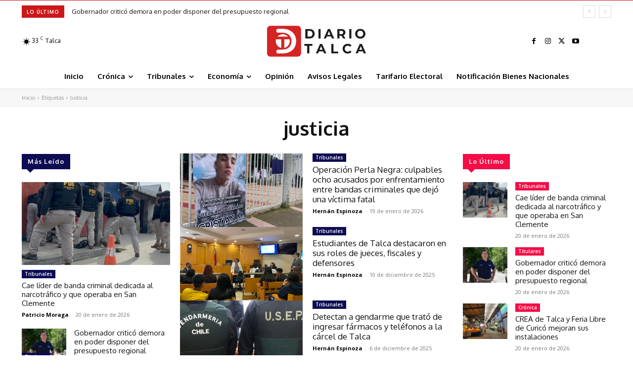

--- FILE ---
content_type: text/html; charset=utf-8
request_url: https://www.google.com/recaptcha/api2/aframe
body_size: 268
content:
<!DOCTYPE HTML><html><head><meta http-equiv="content-type" content="text/html; charset=UTF-8"></head><body><script nonce="vhA18kn3vnQ77LZBB7X2MA">/** Anti-fraud and anti-abuse applications only. See google.com/recaptcha */ try{var clients={'sodar':'https://pagead2.googlesyndication.com/pagead/sodar?'};window.addEventListener("message",function(a){try{if(a.source===window.parent){var b=JSON.parse(a.data);var c=clients[b['id']];if(c){var d=document.createElement('img');d.src=c+b['params']+'&rc='+(localStorage.getItem("rc::a")?sessionStorage.getItem("rc::b"):"");window.document.body.appendChild(d);sessionStorage.setItem("rc::e",parseInt(sessionStorage.getItem("rc::e")||0)+1);localStorage.setItem("rc::h",'1768941662139');}}}catch(b){}});window.parent.postMessage("_grecaptcha_ready", "*");}catch(b){}</script></body></html>

--- FILE ---
content_type: text/css
request_url: https://diariotalca.cl/wp-content/themes/Newspaper-child/style.css?ver=12.6.9.1757111403
body_size: 45
content:
/*
Theme Name: Newspaper Child
Theme URI: https://tagdiv.com
Template: Newspaper
Author: tagDiv
Author URI: https://themeforest.net/user/tagDiv/portfolio
Description: Premium WordPress template, clean and easy to use.
Tags: black,white,one-column,two-columns,fixed-layout
Version: 12.6.9.1757111403
Updated: 2025-09-05 18:30:03

*/



--- FILE ---
content_type: text/plain; charset=UTF-8
request_url: https://at.teads.tv/fpc?analytics_tag_id=PUB_24667&tfpvi=&gdpr_status=22&gdpr_reason=220&gdpr_consent=&ccpa_consent=&shared_ids=&sv=d656f4a&
body_size: 56
content:
ODlhMDczM2QtYjIzOC00YTY5LTg1OTEtODIzZWE2ODdmYmI3Iy01LTE=